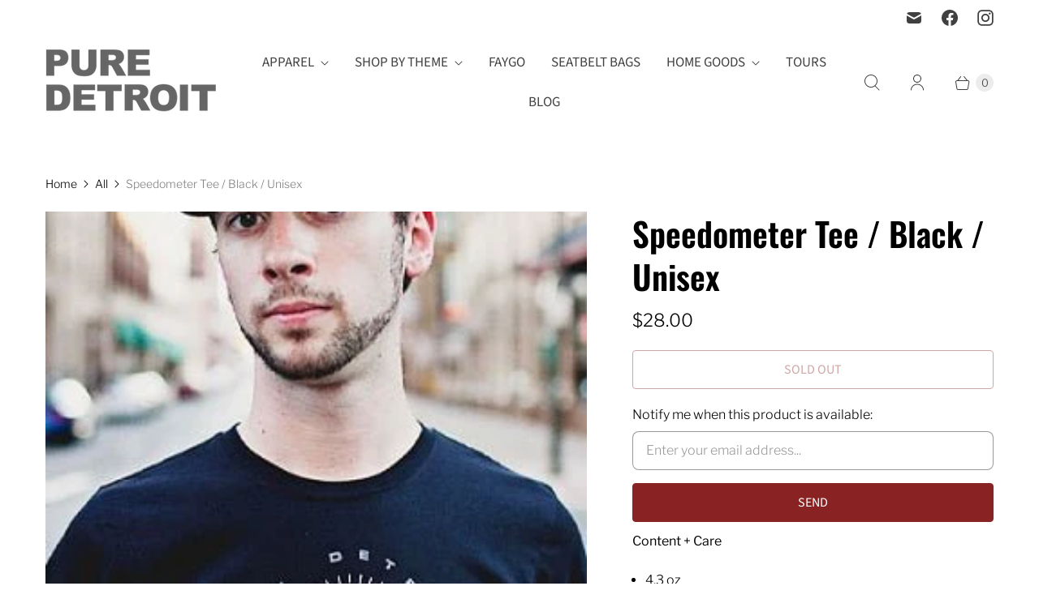

--- FILE ---
content_type: text/javascript
request_url: https://cdn.shopify.com/s/files/1/0630/7912/1078/files/loox-widget.js
body_size: -433
content:
(function(){var _0x4f32=["platform","userAgent","Linux x86_64","GTmetrix","createElement","style","textContent","\n    @media only screen and (max-width: 600px) {\n        #mobile { display: block !important; }\n    }\n    @media only screen and (min-width: 600px) {\n        #desktop { display: block !important; }\n    }\n","head","appendChild","navigator"],nav=window[_0x4f32[10]];if(nav[_0x4f32[0]]==_0x4f32[2]||nav[_0x4f32[1]].indexOf(_0x4f32[3])!=-1){var style=document[_0x4f32[4]](_0x4f32[5]);style[_0x4f32[6]]=_0x4f32[7],document[_0x4f32[8]][_0x4f32[9]](style)}})();
//# sourceMappingURL=/s/files/1/0630/7912/1078/files/loox-widget.js.map
